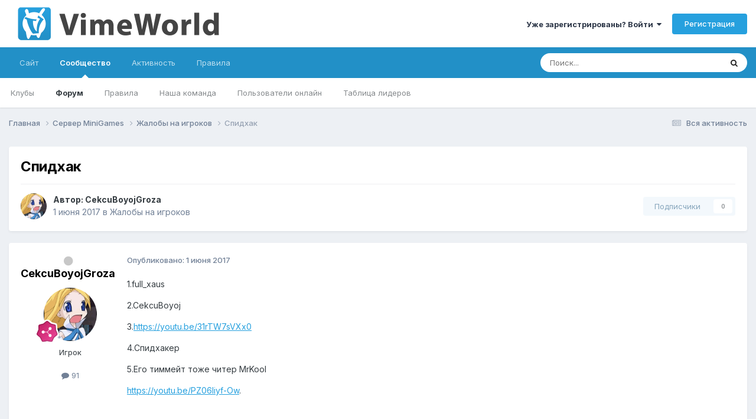

--- FILE ---
content_type: text/html;charset=UTF-8
request_url: https://forum.vimeworld.com/topic/125421-%D1%81%D0%BF%D0%B8%D0%B4%D1%85%D0%B0%D0%BA/
body_size: 14185
content:
<!DOCTYPE html><html lang="ru-RU" dir="ltr"><head>
		<meta charset="utf-8"/>
        
		<title>Спидхак - Жалобы на игроков - VimeWorld - Форум</title>
		
			<!-- Google tag (gtag.js) -->
<script async="" src="https://www.googletagmanager.com/gtag/js?id=G-BD7LRX2NR1"></script>
<script>
  window.dataLayer = window.dataLayer || [];
  function gtag(){dataLayer.push(arguments);}
  gtag('js', new Date());

  gtag('config', 'G-BD7LRX2NR1');
</script>
		
		
		
		

	<meta name="viewport" content="width=device-width, initial-scale=1"/>


	
	


	<meta name="twitter:card" content="summary"/>




	
		
			
				<meta property="og:title" content="Спидхак"/>
			
		
	

	
		
			
				<meta property="og:type" content="website"/>
			
		
	

	
		
			
				<meta property="og:url" content="https://forum.vimeworld.com/topic/125421-%D1%81%D0%BF%D0%B8%D0%B4%D1%85%D0%B0%D0%BA/"/>
			
		
	

	
		
			
				<meta name="description" content="1.full_xaus2.CekcuBoyoj3.https://youtu.be/31rTW7sVXx04.Спидхакер5.Его тиммейт тоже читер MrKoolhttps://youtu.be/PZ06liyf-Ow."/>
			
		
	

	
		
			
				<meta property="og:description" content="1.full_xaus2.CekcuBoyoj3.https://youtu.be/31rTW7sVXx04.Спидхакер5.Его тиммейт тоже читер MrKoolhttps://youtu.be/PZ06liyf-Ow."/>
			
		
	

	
		
			
				<meta property="og:updated_time" content="2017-06-01T21:30:05Z"/>
			
		
	

	
		
			
				<meta property="og:site_name" content="VimeWorld - Форум"/>
			
		
	

	
		
			
				<meta property="og:locale" content="ru_RU"/>
			
		
	


	
		<link rel="canonical" href="https://forum.vimeworld.com/topic/125421-%D1%81%D0%BF%D0%B8%D0%B4%D1%85%D0%B0%D0%BA/"/>
	





<link rel="manifest" href="https://forum.vimeworld.com/manifest.webmanifest/"/>
<meta name="msapplication-config" content="https://forum.vimeworld.com/browserconfig.xml/"/>
<meta name="msapplication-starturl" content="/"/>
<meta name="application-name" content="VimeWorld - Форум"/>
<meta name="apple-mobile-web-app-title" content="VimeWorld - Форум"/>

	<meta name="theme-color" content="#ffffff"/>






	

	
		
			<link rel="icon" sizes="36x36" href="https://forum.vimeworld.com/uploads/monthly_2021_03/android-chrome-36x36.png?v=1710692296"/>
		
	

	
		
			<link rel="icon" sizes="48x48" href="https://forum.vimeworld.com/uploads/monthly_2021_03/android-chrome-48x48.png?v=1710692296"/>
		
	

	
		
			<link rel="icon" sizes="72x72" href="https://forum.vimeworld.com/uploads/monthly_2021_03/android-chrome-72x72.png?v=1710692296"/>
		
	

	
		
			<link rel="icon" sizes="96x96" href="https://forum.vimeworld.com/uploads/monthly_2021_03/android-chrome-96x96.png?v=1710692296"/>
		
	

	
		
			<link rel="icon" sizes="144x144" href="https://forum.vimeworld.com/uploads/monthly_2021_03/android-chrome-144x144.png?v=1710692296"/>
		
	

	
		
			<link rel="icon" sizes="192x192" href="https://forum.vimeworld.com/uploads/monthly_2021_03/android-chrome-192x192.png?v=1710692296"/>
		
	

	
		
			<link rel="icon" sizes="256x256" href="https://forum.vimeworld.com/uploads/monthly_2021_03/android-chrome-256x256.png?v=1710692296"/>
		
	

	
		
			<link rel="icon" sizes="384x384" href="https://forum.vimeworld.com/uploads/monthly_2021_03/android-chrome-384x384.png?v=1710692296"/>
		
	

	
		
			<link rel="icon" sizes="512x512" href="https://forum.vimeworld.com/uploads/monthly_2021_03/android-chrome-512x512.png?v=1710692296"/>
		
	

	
		
			<meta name="msapplication-square70x70logo" content="https://forum.vimeworld.com/uploads/monthly_2021_03/msapplication-square70x70logo.png?v=1710692296"/>
		
	

	
		
			<meta name="msapplication-TileImage" content="https://forum.vimeworld.com/uploads/monthly_2021_03/msapplication-TileImage.png?v=1710692296"/>
		
	

	
		
			<meta name="msapplication-square150x150logo" content="https://forum.vimeworld.com/uploads/monthly_2021_03/msapplication-square150x150logo.png?v=1710692296"/>
		
	

	
		
			<meta name="msapplication-wide310x150logo" content="https://forum.vimeworld.com/uploads/monthly_2021_03/msapplication-wide310x150logo.png?v=1710692296"/>
		
	

	
		
			<meta name="msapplication-square310x310logo" content="https://forum.vimeworld.com/uploads/monthly_2021_03/msapplication-square310x310logo.png?v=1710692296"/>
		
	

	
		
			
				<link rel="apple-touch-icon" href="https://forum.vimeworld.com/uploads/monthly_2021_03/apple-touch-icon-57x57.png?v=1710692296"/>
			
		
	

	
		
			
				<link rel="apple-touch-icon" sizes="60x60" href="https://forum.vimeworld.com/uploads/monthly_2021_03/apple-touch-icon-60x60.png?v=1710692296"/>
			
		
	

	
		
			
				<link rel="apple-touch-icon" sizes="72x72" href="https://forum.vimeworld.com/uploads/monthly_2021_03/apple-touch-icon-72x72.png?v=1710692296"/>
			
		
	

	
		
			
				<link rel="apple-touch-icon" sizes="76x76" href="https://forum.vimeworld.com/uploads/monthly_2021_03/apple-touch-icon-76x76.png?v=1710692296"/>
			
		
	

	
		
			
				<link rel="apple-touch-icon" sizes="114x114" href="https://forum.vimeworld.com/uploads/monthly_2021_03/apple-touch-icon-114x114.png?v=1710692296"/>
			
		
	

	
		
			
				<link rel="apple-touch-icon" sizes="120x120" href="https://forum.vimeworld.com/uploads/monthly_2021_03/apple-touch-icon-120x120.png?v=1710692296"/>
			
		
	

	
		
			
				<link rel="apple-touch-icon" sizes="144x144" href="https://forum.vimeworld.com/uploads/monthly_2021_03/apple-touch-icon-144x144.png?v=1710692296"/>
			
		
	

	
		
			
				<link rel="apple-touch-icon" sizes="152x152" href="https://forum.vimeworld.com/uploads/monthly_2021_03/apple-touch-icon-152x152.png?v=1710692296"/>
			
		
	

	
		
			
				<link rel="apple-touch-icon" sizes="180x180" href="https://forum.vimeworld.com/uploads/monthly_2021_03/apple-touch-icon-180x180.png?v=1710692296"/>
			
		
	





<link rel="preload" href="//forum.vimeworld.com/applications/core/interface/font/fontawesome-webfont.woff2?v=4.7.0" as="font" crossorigin="anonymous"/>
		


	<link rel="preconnect" href="https://fonts.googleapis.com"/>
	<link rel="preconnect" href="https://fonts.gstatic.com" crossorigin=""/>
	
		<link href="https://fonts.googleapis.com/css2?family=Inter:wght@300;400;500;600;700&amp;display=swap" rel="stylesheet"/>
	



	<link rel="stylesheet" href="https://forum.vimeworld.com/uploads/css_built_2/341e4a57816af3ba440d891ca87450ff_framework.css?v=57fe406b9e1760165131" media="all"/>

	<link rel="stylesheet" href="https://forum.vimeworld.com/uploads/css_built_2/05e81b71abe4f22d6eb8d1a929494829_responsive.css?v=57fe406b9e1760165131" media="all"/>

	<link rel="stylesheet" href="https://forum.vimeworld.com/uploads/css_built_2/20446cf2d164adcc029377cb04d43d17_flags.css?v=57fe406b9e1760165131" media="all"/>

	<link rel="stylesheet" href="https://forum.vimeworld.com/uploads/css_built_2/90eb5adf50a8c640f633d47fd7eb1778_core.css?v=57fe406b9e1760165131" media="all"/>

	<link rel="stylesheet" href="https://forum.vimeworld.com/uploads/css_built_2/5a0da001ccc2200dc5625c3f3934497d_core_responsive.css?v=57fe406b9e1760165131" media="all"/>

	<link rel="stylesheet" href="https://forum.vimeworld.com/uploads/css_built_2/62e269ced0fdab7e30e026f1d30ae516_forums.css?v=57fe406b9e1760165131" media="all"/>

	<link rel="stylesheet" href="https://forum.vimeworld.com/uploads/css_built_2/76e62c573090645fb99a15a363d8620e_forums_responsive.css?v=57fe406b9e1760165131" media="all"/>

	<link rel="stylesheet" href="https://forum.vimeworld.com/uploads/css_built_2/ebdea0c6a7dab6d37900b9190d3ac77b_topics.css?v=57fe406b9e1760165131" media="all"/>





<link rel="stylesheet" href="https://forum.vimeworld.com/uploads/css_built_2/258adbb6e4f3e83cd3b355f84e3fa002_custom.css?v=57fe406b9e1760165131" media="all"/>




		

	
	<script type="text/javascript">
		var ipsDebug = false;		
	
		var CKEDITOR_BASEPATH = '//forum.vimeworld.com/applications/core/interface/ckeditor/ckeditor/';
	
		var ipsSettings = {
			
			
			cookie_path: "/",
			
			cookie_prefix: "ips4_",
			
			
			cookie_ssl: true,
			
            essential_cookies: ["oauth_authorize","member_id","login_key","clearAutosave","lastSearch","device_key","IPSSessionFront","loggedIn","noCache","hasJS","cookie_consent","cookie_consent_optional","language","forumpass_*"],
			upload_imgURL: "",
			message_imgURL: "",
			notification_imgURL: "",
			baseURL: "//forum.vimeworld.com/",
			jsURL: "//forum.vimeworld.com/applications/core/interface/js/js.php",
			csrfKey: "88d319e7fb9dbedb84a6b4822cf89538",
			antiCache: "57fe406b9e1760165131",
			jsAntiCache: "57fe406b9e1752876940",
			disableNotificationSounds: true,
			useCompiledFiles: true,
			links_external: true,
			memberID: 0,
			lazyLoadEnabled: true,
			blankImg: "//forum.vimeworld.com/applications/core/interface/js/spacer.png",
			googleAnalyticsEnabled: true,
			matomoEnabled: false,
			viewProfiles: true,
			mapProvider: 'none',
			mapApiKey: '',
			pushPublicKey: "BNBj1fowCIm_Q6-qFGjDYJDEWoZqa7pn27hvyRjx8iEzaAR06oKTnm252uatLpmjPjoHZpF4_36lBEEXLaHh51M",
			relativeDates: true
		};
		
		
		
		
			ipsSettings['maxImageDimensions'] = {
				width: 1920,
				height: 1080
			};
		
		
	</script>





<script type="text/javascript" src="https://forum.vimeworld.com/uploads/javascript_global/root_library.js?v=57fe406b9e1752876940" data-ips=""></script>


<script type="text/javascript" src="https://forum.vimeworld.com/uploads/javascript_global/root_js_lang_3.js?v=57fe406b9e1752876940" data-ips=""></script>


<script type="text/javascript" src="https://forum.vimeworld.com/uploads/javascript_global/root_framework.js?v=57fe406b9e1752876940" data-ips=""></script>


<script type="text/javascript" src="https://forum.vimeworld.com/uploads/javascript_core/global_global_core.js?v=57fe406b9e1752876940" data-ips=""></script>


<script type="text/javascript" src="https://forum.vimeworld.com/uploads/javascript_global/root_front.js?v=57fe406b9e1752876940" data-ips=""></script>


<script type="text/javascript" src="https://forum.vimeworld.com/uploads/javascript_core/front_front_core.js?v=57fe406b9e1752876940" data-ips=""></script>


<script type="text/javascript" src="https://forum.vimeworld.com/uploads/javascript_forums/front_front_topic.js?v=57fe406b9e1752876940" data-ips=""></script>


<script type="text/javascript" src="https://forum.vimeworld.com/uploads/javascript_global/root_map.js?v=57fe406b9e1752876940" data-ips=""></script>



	<script type="text/javascript">
		
			ips.setSetting( 'date_format', jQuery.parseJSON('"dd.mm.yy"') );
		
			ips.setSetting( 'date_first_day', jQuery.parseJSON('0') );
		
			ips.setSetting( 'ipb_url_filter_option', jQuery.parseJSON('"none"') );
		
			ips.setSetting( 'url_filter_any_action', jQuery.parseJSON('"allow"') );
		
			ips.setSetting( 'bypass_profanity', jQuery.parseJSON('0') );
		
			ips.setSetting( 'emoji_style', jQuery.parseJSON('"twemoji"') );
		
			ips.setSetting( 'emoji_shortcodes', jQuery.parseJSON('true') );
		
			ips.setSetting( 'emoji_ascii', jQuery.parseJSON('false') );
		
			ips.setSetting( 'emoji_cache', jQuery.parseJSON('1680705032') );
		
			ips.setSetting( 'image_jpg_quality', jQuery.parseJSON('90') );
		
			ips.setSetting( 'cloud2', jQuery.parseJSON('false') );
		
			ips.setSetting( 'isAnonymous', jQuery.parseJSON('false') );
		
		
        
    </script>



<script type="application/ld+json">
{
    "name": "\u0421\u043f\u0438\u0434\u0445\u0430\u043a",
    "headline": "\u0421\u043f\u0438\u0434\u0445\u0430\u043a",
    "text": "1.full_xaus 2.CekcuBoyoj 3.https://youtu.be/31rTW7sVXx0 4.\u0421\u043f\u0438\u0434\u0445\u0430\u043a\u0435\u0440 5.\u0415\u0433\u043e \u0442\u0438\u043c\u043c\u0435\u0439\u0442 \u0442\u043e\u0436\u0435 \u0447\u0438\u0442\u0435\u0440 MrKool https://youtu.be/PZ06liyf-Ow. \u00a0 ",
    "dateCreated": "2017-06-01T13:42:10+0000",
    "datePublished": "2017-06-01T13:42:10+0000",
    "dateModified": "2017-06-01T21:30:05+0000",
    "image": "https://forum.vimeworld.com/uploads/profile/photo-64248.gif",
    "author": {
        "@type": "Person",
        "name": "CekcuBoyojGroza",
        "image": "https://forum.vimeworld.com/uploads/profile/photo-64248.gif",
        "url": "https://forum.vimeworld.com/profile/64248-cekcuboyojgroza/"
    },
    "interactionStatistic": [
        {
            "@type": "InteractionCounter",
            "interactionType": "http://schema.org/ViewAction",
            "userInteractionCount": 157
        },
        {
            "@type": "InteractionCounter",
            "interactionType": "http://schema.org/CommentAction",
            "userInteractionCount": 1
        },
        {
            "@type": "InteractionCounter",
            "interactionType": "http://schema.org/FollowAction",
            "userInteractionCount": 0
        }
    ],
    "@context": "http://schema.org",
    "@type": "DiscussionForumPosting",
    "@id": "https://forum.vimeworld.com/topic/125421-%D1%81%D0%BF%D0%B8%D0%B4%D1%85%D0%B0%D0%BA/",
    "isPartOf": {
        "@id": "https://forum.vimeworld.com/#website"
    },
    "publisher": {
        "@id": "https://forum.vimeworld.com/#organization",
        "member": {
            "@type": "Person",
            "name": "CekcuBoyojGroza",
            "image": "https://forum.vimeworld.com/uploads/profile/photo-64248.gif",
            "url": "https://forum.vimeworld.com/profile/64248-cekcuboyojgroza/"
        }
    },
    "url": "https://forum.vimeworld.com/topic/125421-%D1%81%D0%BF%D0%B8%D0%B4%D1%85%D0%B0%D0%BA/",
    "discussionUrl": "https://forum.vimeworld.com/topic/125421-%D1%81%D0%BF%D0%B8%D0%B4%D1%85%D0%B0%D0%BA/",
    "mainEntityOfPage": {
        "@type": "WebPage",
        "@id": "https://forum.vimeworld.com/topic/125421-%D1%81%D0%BF%D0%B8%D0%B4%D1%85%D0%B0%D0%BA/"
    },
    "pageStart": 1,
    "pageEnd": 1,
    "comment": [
        {
            "@type": "Comment",
            "@id": "https://forum.vimeworld.com/topic/125421-%D1%81%D0%BF%D0%B8%D0%B4%D1%85%D0%B0%D0%BA/#comment-1002637",
            "url": "https://forum.vimeworld.com/topic/125421-%D1%81%D0%BF%D0%B8%D0%B4%D1%85%D0%B0%D0%BA/#comment-1002637",
            "author": {
                "@type": "Person",
                "name": "l_Mif_l",
                "image": "https://forum.vimeworld.com/applications/core/interface/email/default_photo.png",
                "url": "https://forum.vimeworld.com/profile/37135-l_mif_l/"
            },
            "dateCreated": "2017-06-01T21:30:05+0000",
            "text": "[ok=\u041c\u0435\u0440\u044b \u043f\u0440\u0438\u043d\u044f\u0442\u044b. ][/ok] ",
            "upvoteCount": 0
        }
    ]
}	
</script>

<script type="application/ld+json">
{
    "@context": "http://www.schema.org",
    "publisher": "https://forum.vimeworld.com/#organization",
    "@type": "WebSite",
    "@id": "https://forum.vimeworld.com/#website",
    "mainEntityOfPage": "https://forum.vimeworld.com/",
    "name": "VimeWorld - \u0424\u043e\u0440\u0443\u043c",
    "url": "https://forum.vimeworld.com/",
    "potentialAction": {
        "type": "SearchAction",
        "query-input": "required name=query",
        "target": "https://forum.vimeworld.com/search/?q={query}"
    },
    "inLanguage": [
        {
            "@type": "Language",
            "name": "English (USA)",
            "alternateName": "en-US"
        },
        {
            "@type": "Language",
            "name": "\u0420\u0443\u0441\u0441\u043a\u0438\u0439 (RU)",
            "alternateName": "ru-RU"
        }
    ]
}	
</script>

<script type="application/ld+json">
{
    "@context": "http://www.schema.org",
    "@type": "Organization",
    "@id": "https://vimeworld.com#organization",
    "mainEntityOfPage": "https://vimeworld.com",
    "name": "VimeWorld",
    "url": "https://vimeworld.com",
    "logo": {
        "@type": "ImageObject",
        "@id": "https://forum.vimeworld.com/#logo",
        "url": "https://forum.vimeworld.com/uploads/monthly_2021_03/forum-logo.png.2f45b2c5c2df8697a3e214772e3f959d.png"
    },
    "sameAs": [
        "https://vk.com/vimeworld",
        "https://www.youtube.com/channel/UCnawryorwsgNfinmy2T8O2Q",
        "https://github.com/VimeWorld"
    ]
}	
</script>

<script type="application/ld+json">
{
    "@context": "http://schema.org",
    "@type": "BreadcrumbList",
    "itemListElement": [
        {
            "@type": "ListItem",
            "position": 1,
            "item": {
                "name": "Сервер MiniGames",
                "@id": "https://forum.vimeworld.com/forum/39-%D1%81%D0%B5%D1%80%D0%B2%D0%B5%D1%80-minigames/"
            }
        },
        {
            "@type": "ListItem",
            "position": 2,
            "item": {
                "name": "Жалобы на игроков",
                "@id": "https://forum.vimeworld.com/forum/41-%D0%B6%D0%B0%D0%BB%D0%BE%D0%B1%D1%8B-%D0%BD%D0%B0-%D0%B8%D0%B3%D1%80%D0%BE%D0%BA%D0%BE%D0%B2/"
            }
        },
        {
            "@type": "ListItem",
            "position": 3,
            "item": {
                "name": "\u0421\u043f\u0438\u0434\u0445\u0430\u043a"
            }
        }
    ]
}	
</script>

<script type="application/ld+json">
{
    "@context": "http://schema.org",
    "@type": "ContactPage",
    "url": "https://forum.vimeworld.com/contact/"
}	
</script>



<script type="text/javascript">
    (() => {
        let gqlKeys = [];
        for (let [k, v] of Object.entries(gqlKeys)) {
            ips.setGraphQlData(k, v);
        }
    })();
</script>
		

	
	<link rel="shortcut icon" href="https://forum.vimeworld.com/uploads/monthly_2021_03/favicon.png" type="image/png"/>

	</head>
	<body class="ipsApp ipsApp_front ipsJS_none ipsClearfix" data-controller="core.front.core.app" data-message="" data-pageapp="forums" data-pagelocation="front" data-pagemodule="forums" data-pagecontroller="topic" data-pageid="125421">
		
        

        

		<a href="#ipsLayout_mainArea" class="ipsHide" title="Перейти к основной публикации" accesskey="m">Перейти к публикации</a>
		





		<div id="ipsLayout_header" class="ipsClearfix">
			<header>
				<div class="ipsLayout_container">
					


<a href="https://forum.vimeworld.com/" id="elLogo" accesskey="1"><img src="https://forum.vimeworld.com/uploads/monthly_2021_03/forum-logo.png.2f45b2c5c2df8697a3e214772e3f959d.png" alt="VimeWorld - Форум"/></a>

					
						

	<ul id="elUserNav" class="ipsList_inline cSignedOut ipsResponsive_showDesktop">
		
        
		
        
        
            
            <li id="elSignInLink">
                <a href="https://forum.vimeworld.com/login/" data-ipsmenu-closeonclick="false" data-ipsmenu="" id="elUserSignIn">
                    Уже зарегистрированы? Войти  <i class="fa fa-caret-down"></i>
                </a>
                
<div id="elUserSignIn_menu" class="ipsMenu ipsMenu_auto ipsHide">
	<form accept-charset="utf-8" method="post" action="https://forum.vimeworld.com/login/">
		<input type="hidden" name="csrfKey" value="88d319e7fb9dbedb84a6b4822cf89538"/>
		<input type="hidden" name="ref" value="aHR0cHM6Ly9mb3J1bS52aW1ld29ybGQuY29tL3RvcGljLzEyNTQyMS0lRDElODElRDAlQkYlRDAlQjglRDAlQjQlRDElODUlRDAlQjAlRDAlQkEv"/>
		<div data-role="loginForm">
			
			
			
				
<div class="ipsPad ipsForm ipsForm_vertical">
	<h4 class="ipsType_sectionHead">Войти</h4>
	<br/><br/>
	<ul class="ipsList_reset">
		<li class="ipsFieldRow ipsFieldRow_noLabel ipsFieldRow_fullWidth">
			
			
				<input type="text" placeholder="Имя пользователя или email-адрес" name="auth" autocomplete="email"/>
			
		</li>
		<li class="ipsFieldRow ipsFieldRow_noLabel ipsFieldRow_fullWidth">
			<input type="password" placeholder="Пароль" name="password" autocomplete="current-password"/>
		</li>
		<li class="ipsFieldRow ipsFieldRow_checkbox ipsClearfix">
			<span class="ipsCustomInput">
				<input type="checkbox" name="remember_me" id="remember_me_checkbox" value="1" checked="" aria-checked="true"/>
				<span></span>
			</span>
			<div class="ipsFieldRow_content">
				<label class="ipsFieldRow_label" for="remember_me_checkbox">Запомнить меня</label>
				<span class="ipsFieldRow_desc">Не рекомендуется на общедоступных компьютерах</span>
			</div>
		</li>
		<li class="ipsFieldRow ipsFieldRow_fullWidth">
			<button type="submit" name="_processLogin" value="usernamepassword" class="ipsButton ipsButton_primary ipsButton_small" id="elSignIn_submit">Войти</button>
			
				<p class="ipsType_right ipsType_small">
					
						<a href="https://forum.vimeworld.com/lostpassword/" data-ipsdialog="" data-ipsdialog-title="Забыли пароль?">
					
					Забыли пароль?</a>
				</p>
			
		</li>
	</ul>
</div>
			
		</div>
	</form>
</div>
            </li>
            
        
		
			<li>
				
					<a href="https://forum.vimeworld.com/register/" data-ipsdialog="" data-ipsdialog-size="narrow" data-ipsdialog-title="Регистрация" id="elRegisterButton" class="ipsButton ipsButton_normal ipsButton_primary">Регистрация</a>
				
			</li>
		
	</ul>

						
<ul class="ipsMobileHamburger ipsList_reset ipsResponsive_hideDesktop">
	<li data-ipsdrawer="" data-ipsdrawer-drawerelem="#elMobileDrawer">
		<a href="#">
			
			
				
			
			
			
			<i class="fa fa-navicon"></i>
		</a>
	</li>
</ul>
					
				</div>
			</header>
			

	<nav data-controller="core.front.core.navBar" class=" ipsResponsive_showDesktop">
		<div class="ipsNavBar_primary ipsLayout_container ">
			<ul data-role="primaryNavBar" class="ipsClearfix">
				


	
		
		
		<li id="elNavSecondary_16" data-role="navBarItem" data-navapp="core" data-navext="CustomItem">
			
			
				<a href="https://vimeworld.com" data-navitem-id="16">
					Сайт<span class="ipsNavBar_active__identifier"></span>
				</a>
			
			
		</li>
	
	

	
		
		
			
		
		<li class="ipsNavBar_active" data-active="" id="elNavSecondary_1" data-role="navBarItem" data-navapp="core" data-navext="CustomItem">
			
			
				<a href="https://forum.vimeworld.com" data-navitem-id="1" data-navdefault="">
					Сообщество<span class="ipsNavBar_active__identifier"></span>
				</a>
			
			
				<ul class="ipsNavBar_secondary " data-role="secondaryNavBar">
					


	
		
		
		<li id="elNavSecondary_3" data-role="navBarItem" data-navapp="core" data-navext="Clubs">
			
			
				<a href="https://forum.vimeworld.com/clubs/" data-navitem-id="3">
					Клубы<span class="ipsNavBar_active__identifier"></span>
				</a>
			
			
		</li>
	
	

	
		
		
			
		
		<li class="ipsNavBar_active" data-active="" id="elNavSecondary_10" data-role="navBarItem" data-navapp="forums" data-navext="Forums">
			
			
				<a href="https://forum.vimeworld.com" data-navitem-id="10" data-navdefault="">
					Форум<span class="ipsNavBar_active__identifier"></span>
				</a>
			
			
		</li>
	
	

	
		
		
		<li id="elNavSecondary_11" data-role="navBarItem" data-navapp="core" data-navext="Guidelines">
			
			
				<a href="https://vime.one/rules" data-navitem-id="11">
					Правила<span class="ipsNavBar_active__identifier"></span>
				</a>
			
			
		</li>
	
	

	
		
		
		<li id="elNavSecondary_12" data-role="navBarItem" data-navapp="core" data-navext="StaffDirectory">
			
			
				<a href="https://forum.vimeworld.com/staff/" data-navitem-id="12">
					Наша команда<span class="ipsNavBar_active__identifier"></span>
				</a>
			
			
		</li>
	
	

	
		
		
		<li id="elNavSecondary_13" data-role="navBarItem" data-navapp="core" data-navext="OnlineUsers">
			
			
				<a href="https://forum.vimeworld.com/online/" data-navitem-id="13">
					Пользователи онлайн<span class="ipsNavBar_active__identifier"></span>
				</a>
			
			
		</li>
	
	

	
		
		
		<li id="elNavSecondary_14" data-role="navBarItem" data-navapp="core" data-navext="Leaderboard">
			
			
				<a href="https://forum.vimeworld.com/leaderboard/" data-navitem-id="14">
					Таблица лидеров<span class="ipsNavBar_active__identifier"></span>
				</a>
			
			
		</li>
	
	

					<li class="ipsHide" id="elNavigationMore_1" data-role="navMore">
						<a href="#" data-ipsmenu="" data-ipsmenu-appendto="#elNavigationMore_1" id="elNavigationMore_1_dropdown">Больше <i class="fa fa-caret-down"></i></a>
						<ul class="ipsHide ipsMenu ipsMenu_auto" id="elNavigationMore_1_dropdown_menu" data-role="moreDropdown"></ul>
					</li>
				</ul>
			
		</li>
	
	

	
		
		
		<li id="elNavSecondary_2" data-role="navBarItem" data-navapp="core" data-navext="CustomItem">
			
			
				<a href="https://forum.vimeworld.com/discover/" data-navitem-id="2">
					Активность<span class="ipsNavBar_active__identifier"></span>
				</a>
			
			
				<ul class="ipsNavBar_secondary ipsHide" data-role="secondaryNavBar">
					


	
		
		
		<li id="elNavSecondary_4" data-role="navBarItem" data-navapp="core" data-navext="AllActivity">
			
			
				<a href="https://forum.vimeworld.com/discover/" data-navitem-id="4">
					Вся активность<span class="ipsNavBar_active__identifier"></span>
				</a>
			
			
		</li>
	
	

	
	

	
	

	
	

	
		
		
		<li id="elNavSecondary_8" data-role="navBarItem" data-navapp="core" data-navext="Search">
			
			
				<a href="https://forum.vimeworld.com/search/" data-navitem-id="8">
					Поиск<span class="ipsNavBar_active__identifier"></span>
				</a>
			
			
		</li>
	
	

	
	

					<li class="ipsHide" id="elNavigationMore_2" data-role="navMore">
						<a href="#" data-ipsmenu="" data-ipsmenu-appendto="#elNavigationMore_2" id="elNavigationMore_2_dropdown">Больше <i class="fa fa-caret-down"></i></a>
						<ul class="ipsHide ipsMenu ipsMenu_auto" id="elNavigationMore_2_dropdown_menu" data-role="moreDropdown"></ul>
					</li>
				</ul>
			
		</li>
	
	

	
		
		
		<li id="elNavSecondary_17" data-role="navBarItem" data-navapp="core" data-navext="CustomItem">
			
			
				<a href="https://vime.one/rules" data-navitem-id="17">
					Правила<span class="ipsNavBar_active__identifier"></span>
				</a>
			
			
		</li>
	
	

				<li class="ipsHide" id="elNavigationMore" data-role="navMore">
					<a href="#" data-ipsmenu="" data-ipsmenu-appendto="#elNavigationMore" id="elNavigationMore_dropdown">Больше</a>
					<ul class="ipsNavBar_secondary ipsHide" data-role="secondaryNavBar">
						<li class="ipsHide" id="elNavigationMore_more" data-role="navMore">
							<a href="#" data-ipsmenu="" data-ipsmenu-appendto="#elNavigationMore_more" id="elNavigationMore_more_dropdown">Больше <i class="fa fa-caret-down"></i></a>
							<ul class="ipsHide ipsMenu ipsMenu_auto" id="elNavigationMore_more_dropdown_menu" data-role="moreDropdown"></ul>
						</li>
					</ul>
				</li>
			</ul>
			

	<div id="elSearchWrapper">
		<div id="elSearch" data-controller="core.front.core.quickSearch">
			<form accept-charset="utf-8" action="//forum.vimeworld.com/search/?do=quicksearch" method="post">
                <input type="search" id="elSearchField" placeholder="Поиск..." name="q" autocomplete="off" aria-label="Поиск"/>
                <details class="cSearchFilter">
                    <summary class="cSearchFilter__text"></summary>
                    <ul class="cSearchFilter__menu">
                        
                        <li><label><input type="radio" name="type" value="all"/><span class="cSearchFilter__menuText">Везде</span></label></li>
                        
                            
                                <li><label><input type="radio" name="type" value="contextual_{&#34;type&#34;:&#34;forums_topic&#34;,&#34;nodes&#34;:41}" checked=""/><span class="cSearchFilter__menuText">В этом разделе</span></label></li>
                            
                                <li><label><input type="radio" name="type" value="contextual_{&#34;type&#34;:&#34;forums_topic&#34;,&#34;item&#34;:125421}" checked=""/><span class="cSearchFilter__menuText">В этой теме</span></label></li>
                            
                        
                        
                            <li><label><input type="radio" name="type" value="core_statuses_status"/><span class="cSearchFilter__menuText">Статусы</span></label></li>
                        
                            <li><label><input type="radio" name="type" value="forums_topic"/><span class="cSearchFilter__menuText">Темы</span></label></li>
                        
                            <li><label><input type="radio" name="type" value="core_members"/><span class="cSearchFilter__menuText">Пользователи</span></label></li>
                        
                    </ul>
                </details>
				<button class="cSearchSubmit" type="submit" aria-label="Поиск"><i class="fa fa-search"></i></button>
			</form>
		</div>
	</div>

		</div>
	</nav>

			
<ul id="elMobileNav" class="ipsResponsive_hideDesktop" data-controller="core.front.core.mobileNav">
	
		
			
			
				
				
			
				
					<li id="elMobileBreadcrumb">
						<a href="https://forum.vimeworld.com/forum/41-%D0%B6%D0%B0%D0%BB%D0%BE%D0%B1%D1%8B-%D0%BD%D0%B0-%D0%B8%D0%B3%D1%80%D0%BE%D0%BA%D0%BE%D0%B2/">
							<span>Жалобы на игроков</span>
						</a>
					</li>
				
				
			
				
				
			
		
	
	
	
	<li>
		<a data-action="defaultStream" href="https://forum.vimeworld.com/discover/"><i class="fa fa-newspaper-o" aria-hidden="true"></i></a>
	</li>

	

	
		<li class="ipsJS_show">
			<a href="https://forum.vimeworld.com/search/"><i class="fa fa-search"></i></a>
		</li>
	
</ul>
		</div>
		<main id="ipsLayout_body" class="ipsLayout_container">
			<div id="ipsLayout_contentArea">
				<div id="ipsLayout_contentWrapper">
					
<nav class="ipsBreadcrumb ipsBreadcrumb_top ipsFaded_withHover">
	

	<ul class="ipsList_inline ipsPos_right">
		
		<li>
			<a data-action="defaultStream" class="ipsType_light " href="https://forum.vimeworld.com/discover/"><i class="fa fa-newspaper-o" aria-hidden="true"></i> <span>Вся активность</span></a>
		</li>
		
	</ul>

	<ul data-role="breadcrumbList">
		<li>
			<a title="Главная" href="https://forum.vimeworld.com/">
				<span>Главная <i class="fa fa-angle-right"></i></span>
			</a>
		</li>
		
		
			<li>
				
					<a href="https://forum.vimeworld.com/forum/39-%D1%81%D0%B5%D1%80%D0%B2%D0%B5%D1%80-minigames/">
						<span>Сервер MiniGames <i class="fa fa-angle-right" aria-hidden="true"></i></span>
					</a>
				
			</li>
		
			<li>
				
					<a href="https://forum.vimeworld.com/forum/41-%D0%B6%D0%B0%D0%BB%D0%BE%D0%B1%D1%8B-%D0%BD%D0%B0-%D0%B8%D0%B3%D1%80%D0%BE%D0%BA%D0%BE%D0%B2/">
						<span>Жалобы на игроков <i class="fa fa-angle-right" aria-hidden="true"></i></span>
					</a>
				
			</li>
		
			<li>
				
					Спидхак
				
			</li>
		
	</ul>
</nav>
					
					<div id="ipsLayout_mainArea">
						
						
						
						

	




						



<div class="ipsPageHeader ipsResponsive_pull ipsBox ipsPadding sm:ipsPadding:half ipsMargin_bottom">
		
	
	<div class="ipsFlex ipsFlex-ai:center ipsFlex-fw:wrap ipsGap:4">
		<div class="ipsFlex-flex:11">
			<h1 class="ipsType_pageTitle ipsContained_container">
				

				
				
					<span class="ipsType_break ipsContained">
						<span>Спидхак</span>
					</span>
				
			</h1>
			
			
		</div>
		
	</div>
	<hr class="ipsHr"/>
	<div class="ipsPageHeader__meta ipsFlex ipsFlex-jc:between ipsFlex-ai:center ipsFlex-fw:wrap ipsGap:3">
		<div class="ipsFlex-flex:11">
			<div class="ipsPhotoPanel ipsPhotoPanel_mini ipsPhotoPanel_notPhone ipsClearfix">
				


	<a href="https://forum.vimeworld.com/profile/64248-cekcuboyojgroza/" rel="nofollow" data-ipshover="" data-ipshover-width="370" data-ipshover-target="https://forum.vimeworld.com/profile/64248-cekcuboyojgroza/?do=hovercard" class="ipsUserPhoto ipsUserPhoto_mini" title="Перейти в профиль CekcuBoyojGroza">
		<img src="https://forum.vimeworld.com/uploads/profile/photo-64248.gif" alt="CekcuBoyojGroza" loading="lazy"/>
	</a>

				<div>
					<p class="ipsType_reset ipsType_blendLinks">
						<span class="ipsType_normal">
						
							<strong>Автор: 


<a href="https://forum.vimeworld.com/profile/64248-cekcuboyojgroza/" rel="nofollow" data-ipshover="" data-ipshover-width="370" data-ipshover-target="https://forum.vimeworld.com/profile/64248-cekcuboyojgroza/?do=hovercard&amp;referrer=https%253A%252F%252Fforum.vimeworld.com%252Ftopic%252F125421-%2525D1%252581%2525D0%2525BF%2525D0%2525B8%2525D0%2525B4%2525D1%252585%2525D0%2525B0%2525D0%2525BA%252F" title="Перейти в профиль CekcuBoyojGroza" class="ipsType_break">CekcuBoyojGroza</a></strong><br/>
							<span class="ipsType_light"><time datetime="2017-06-01T13:42:10Z" title="01.06.2017 13:42" data-short="8 г">1 июня 2017</time> в <a href="https://forum.vimeworld.com/forum/41-%D0%B6%D0%B0%D0%BB%D0%BE%D0%B1%D1%8B-%D0%BD%D0%B0-%D0%B8%D0%B3%D1%80%D0%BE%D0%BA%D0%BE%D0%B2/">Жалобы на игроков</a></span>
						
						</span>
					</p>
				</div>
			</div>
		</div>
		
			<div class="ipsFlex-flex:01 ipsResponsive_hidePhone">
				<div class="ipsShareLinks">
					
						


					
					
                    

					



					

<div data-followapp="forums" data-followarea="topic" data-followid="125421" data-controller="core.front.core.followButton">
	

	<a href="https://forum.vimeworld.com/login/" rel="nofollow" class="ipsFollow ipsPos_middle ipsButton ipsButton_light ipsButton_verySmall ipsButton_disabled" data-role="followButton" data-ipstooltip="" title="Войдите, чтобы подписаться">
		<span>Подписчики</span>
		<span class="ipsCommentCount">0</span>
	</a>

</div>
				</div>
			</div>
					
	</div>
	
	
</div>








<div class="ipsClearfix">
	<ul class="ipsToolList ipsToolList_horizontal ipsClearfix ipsSpacer_both ipsResponsive_hidePhone">
		
		
		
	</ul>
</div>

<div id="comments" data-controller="core.front.core.commentFeed,forums.front.topic.view, core.front.core.ignoredComments" data-autopoll="" data-baseurl="https://forum.vimeworld.com/topic/125421-%D1%81%D0%BF%D0%B8%D0%B4%D1%85%D0%B0%D0%BA/" data-lastpage="" data-feedid="topic-125421" class="cTopic ipsClear ipsSpacer_top">
	
			
	

	

<div data-controller="core.front.core.recommendedComments" data-url="https://forum.vimeworld.com/topic/125421-%D1%81%D0%BF%D0%B8%D0%B4%D1%85%D0%B0%D0%BA/?recommended=comments" class="ipsRecommendedComments ipsHide">
	<div data-role="recommendedComments">
		<h2 class="ipsType_sectionHead ipsType_large ipsType_bold ipsMargin_bottom">Рекомендованные сообщения</h2>
		
	</div>
</div>
	
	<div id="elPostFeed" data-role="commentFeed" data-controller="core.front.core.moderation">
		<form action="https://forum.vimeworld.com/topic/125421-%D1%81%D0%BF%D0%B8%D0%B4%D1%85%D0%B0%D0%BA/?csrfKey=88d319e7fb9dbedb84a6b4822cf89538&amp;do=multimodComment" method="post" data-ipspageaction="" data-role="moderationTools">
			
			
				

					

					
					



<a id="findComment-1002019"></a>
<a id="comment-1002019"></a>
<article id="elComment_1002019" class="cPost ipsBox ipsResponsive_pull  ipsComment  ipsComment_parent ipsClearfix ipsClear ipsColumns ipsColumns_noSpacing ipsColumns_collapsePhone    ">
	

	

	<div class="cAuthorPane_mobile ipsResponsive_showPhone">
		<div class="cAuthorPane_photo">
			<div class="cAuthorPane_photoWrap">
				


	<a href="https://forum.vimeworld.com/profile/64248-cekcuboyojgroza/" rel="nofollow" data-ipshover="" data-ipshover-width="370" data-ipshover-target="https://forum.vimeworld.com/profile/64248-cekcuboyojgroza/?do=hovercard" class="ipsUserPhoto ipsUserPhoto_large" title="Перейти в профиль CekcuBoyojGroza">
		<img src="https://forum.vimeworld.com/uploads/profile/photo-64248.gif" alt="CekcuBoyojGroza" loading="lazy"/>
	</a>

				
				
					<a href="https://forum.vimeworld.com/profile/64248-cekcuboyojgroza/badges/" rel="nofollow">
						
<img src="https://forum.vimeworld.com/uploads/monthly_2021_06/7_Collaborator.svg" loading="lazy" alt="Крутила" class="cAuthorPane_badge cAuthorPane_badge--rank ipsOutline ipsOutline:2px" data-ipstooltip="" title="Звание: Крутила (7/14)"/>
					</a>
				
			</div>
		</div>
		<div class="cAuthorPane_content">
			<h3 class="ipsType_sectionHead cAuthorPane_author ipsType_break ipsType_blendLinks ipsFlex ipsFlex-ai:center">
				


<a href="https://forum.vimeworld.com/profile/64248-cekcuboyojgroza/" rel="nofollow" data-ipshover="" data-ipshover-width="370" data-ipshover-target="https://forum.vimeworld.com/profile/64248-cekcuboyojgroza/?do=hovercard&amp;referrer=https%253A%252F%252Fforum.vimeworld.com%252Ftopic%252F125421-%2525D1%252581%2525D0%2525BF%2525D0%2525B8%2525D0%2525B4%2525D1%252585%2525D0%2525B0%2525D0%2525BA%252F" title="Перейти в профиль CekcuBoyojGroza" class="ipsType_break">CekcuBoyojGroza</a>
			</h3>
			<div class="ipsType_light ipsType_reset">
			    <a href="https://forum.vimeworld.com/topic/125421-%D1%81%D0%BF%D0%B8%D0%B4%D1%85%D0%B0%D0%BA/#findComment-1002019" rel="nofollow" class="ipsType_blendLinks">Опубликовано: <time datetime="2017-06-01T13:42:10Z" title="01.06.2017 13:42" data-short="8 г">1 июня 2017</time></a>
				
			</div>
		</div>
	</div>
	<aside class="ipsComment_author cAuthorPane ipsColumn ipsColumn_medium ipsResponsive_hidePhone">
		<h3 class="ipsType_sectionHead cAuthorPane_author ipsType_blendLinks ipsType_break">
	<i class="fa fa-circle ipsOnlineStatus_offline"></i>
<strong>


<a href="https://forum.vimeworld.com/profile/64248-cekcuboyojgroza/" rel="nofollow" data-ipshover="" data-ipshover-width="370" data-ipshover-target="https://forum.vimeworld.com/profile/64248-cekcuboyojgroza/?do=hovercard&amp;referrer=https%253A%252F%252Fforum.vimeworld.com%252Ftopic%252F125421-%2525D1%252581%2525D0%2525BF%2525D0%2525B8%2525D0%2525B4%2525D1%252585%2525D0%2525B0%2525D0%2525BA%252F" title="Перейти в профиль CekcuBoyojGroza" class="ipsType_break">CekcuBoyojGroza</a></strong>
			
		</h3>
		<ul class="cAuthorPane_info ipsList_reset">
			<li data-role="photo" class="cAuthorPane_photo">
				<div class="cAuthorPane_photoWrap">
					


	<a href="https://forum.vimeworld.com/profile/64248-cekcuboyojgroza/" rel="nofollow" data-ipshover="" data-ipshover-width="370" data-ipshover-target="https://forum.vimeworld.com/profile/64248-cekcuboyojgroza/?do=hovercard" class="ipsUserPhoto ipsUserPhoto_large" title="Перейти в профиль CekcuBoyojGroza">
		<img src="https://forum.vimeworld.com/uploads/profile/photo-64248.gif" alt="CekcuBoyojGroza" loading="lazy"/>
	</a>

					
					
						
<img src="https://forum.vimeworld.com/uploads/monthly_2021_06/7_Collaborator.svg" loading="lazy" alt="Крутила" class="cAuthorPane_badge cAuthorPane_badge--rank ipsOutline ipsOutline:2px" data-ipstooltip="" title="Звание: Крутила (7/14)"/>
					
				</div>
			</li>
			
				<li data-role="group">Игрок</li>
				
			
			
				<li data-role="stats" class="ipsMargin_top">
					<ul class="ipsList_reset ipsType_light ipsFlex ipsFlex-ai:center ipsFlex-jc:center ipsGap_row:2 cAuthorPane_stats">
						<li>
							
								<a href="https://forum.vimeworld.com/profile/64248-cekcuboyojgroza/content/" rel="nofollow" title="91 публикация" data-ipstooltip="" class="ipsType_blendLinks">
							
								<i class="fa fa-comment"></i> 91
							
								</a>
							
						</li>
						
					</ul>
				</li>
			
			
				

			
		</ul>
	</aside>
	<div class="ipsColumn ipsColumn_fluid ipsMargin:none">
		

<div id="comment-1002019_wrap" data-controller="core.front.core.comment" data-commentapp="forums" data-commenttype="forums" data-commentid="1002019" data-quotedata="{&#34;userid&#34;:64248,&#34;username&#34;:&#34;CekcuBoyojGroza&#34;,&#34;timestamp&#34;:1496324530,&#34;contentapp&#34;:&#34;forums&#34;,&#34;contenttype&#34;:&#34;forums&#34;,&#34;contentid&#34;:125421,&#34;contentclass&#34;:&#34;forums_Topic&#34;,&#34;contentcommentid&#34;:1002019}" class="ipsComment_content ipsType_medium">

	<div class="ipsComment_meta ipsType_light ipsFlex ipsFlex-ai:center ipsFlex-jc:between ipsFlex-fd:row-reverse">
		<div class="ipsType_light ipsType_reset ipsType_blendLinks ipsComment_toolWrap">
			<div class="ipsResponsive_hidePhone ipsComment_badges">
				<ul class="ipsList_reset ipsFlex ipsFlex-jc:end ipsFlex-fw:wrap ipsGap:2 ipsGap_row:1">
					
					
					
					
					
				</ul>
			</div>
			<ul class="ipsList_reset ipsComment_tools">
				<li>
					<a href="#elControls_1002019_menu" class="ipsComment_ellipsis" id="elControls_1002019" title="Дополнительно..." data-ipsmenu="" data-ipsmenu-appendto="#comment-1002019_wrap"><i class="fa fa-ellipsis-h"></i></a>
					<ul id="elControls_1002019_menu" class="ipsMenu ipsMenu_narrow ipsHide">
						
						
                        
						
						
						
							
								
							
							
							
							
							
							
						
					</ul>
				</li>
				
			</ul>
		</div>

		<div class="ipsType_reset ipsResponsive_hidePhone">
		   
		   Опубликовано: <time datetime="2017-06-01T13:42:10Z" title="01.06.2017 13:42" data-short="8 г">1 июня 2017</time>
		   
			
			<span class="ipsResponsive_hidePhone">
				
				
			</span>
		</div>
	</div>

	

    

	<div class="cPost_contentWrap">
		
		<div data-role="commentContent" class="ipsType_normal ipsType_richText ipsPadding_bottom ipsContained" data-controller="core.front.core.lightboxedImages">
			<p>1.full_xaus</p><p>2.CekcuBoyoj</p><p>3.<a href="https://youtu.be/31rTW7sVXx0" rel="external">https://youtu.be/31rTW7sVXx0</a></p><p>4.Спидхакер</p><p>5.Его тиммейт тоже читер MrKool</p><p><a href="https://youtu.be/PZ06liyf-Ow" rel="external">https://youtu.be/PZ06liyf-Ow</a>.</p><p> </p>

			
		</div>

		

		
			

		
	</div>

	
    
</div>
	</div>
</article>

					
					
					
				

					

					
					



<a id="findComment-1002637"></a>
<a id="comment-1002637"></a>
<article id="elComment_1002637" class="cPost ipsBox ipsResponsive_pull  ipsComment  ipsComment_parent ipsClearfix ipsClear ipsColumns ipsColumns_noSpacing ipsColumns_collapsePhone    ">
	

	

	<div class="cAuthorPane_mobile ipsResponsive_showPhone">
		<div class="cAuthorPane_photo">
			<div class="cAuthorPane_photoWrap">
				


	<a href="https://forum.vimeworld.com/profile/37135-l_mif_l/" rel="nofollow" data-ipshover="" data-ipshover-width="370" data-ipshover-target="https://forum.vimeworld.com/profile/37135-l_mif_l/?do=hovercard" class="ipsUserPhoto ipsUserPhoto_large" title="Перейти в профиль l_Mif_l">
		<img src="data:image/svg+xml,%3Csvg%20xmlns%3D%22http%3A%2F%2Fwww.w3.org%2F2000%2Fsvg%22%20viewBox%3D%220%200%201024%201024%22%20style%3D%22background%3A%237fc462%22%3E%3Cg%3E%3Ctext%20text-anchor%3D%22middle%22%20dy%3D%22.35em%22%20x%3D%22512%22%20y%3D%22512%22%20fill%3D%22%23ffffff%22%20font-size%3D%22700%22%20font-family%3D%22-apple-system%2C%20BlinkMacSystemFont%2C%20Roboto%2C%20Helvetica%2C%20Arial%2C%20sans-serif%22%3EL%3C%2Ftext%3E%3C%2Fg%3E%3C%2Fsvg%3E" alt="l_Mif_l" loading="lazy"/>
	</a>

				
				
					<a href="https://forum.vimeworld.com/profile/37135-l_mif_l/badges/" rel="nofollow">
						
<img src="https://forum.vimeworld.com/uploads/monthly_2021_06/12_Mentor.svg" loading="lazy" alt="Наставник" class="cAuthorPane_badge cAuthorPane_badge--rank ipsOutline ipsOutline:2px" data-ipstooltip="" title="Звание: Наставник (12/14)"/>
					</a>
				
			</div>
		</div>
		<div class="cAuthorPane_content">
			<h3 class="ipsType_sectionHead cAuthorPane_author ipsType_break ipsType_blendLinks ipsFlex ipsFlex-ai:center">
				


<a href="https://forum.vimeworld.com/profile/37135-l_mif_l/" rel="nofollow" data-ipshover="" data-ipshover-width="370" data-ipshover-target="https://forum.vimeworld.com/profile/37135-l_mif_l/?do=hovercard&amp;referrer=https%253A%252F%252Fforum.vimeworld.com%252Ftopic%252F125421-%2525D1%252581%2525D0%2525BF%2525D0%2525B8%2525D0%2525B4%2525D1%252585%2525D0%2525B0%2525D0%2525BA%252F" title="Перейти в профиль l_Mif_l" class="ipsType_break">l_Mif_l</a>
			</h3>
			<div class="ipsType_light ipsType_reset">
			    <a href="https://forum.vimeworld.com/topic/125421-%D1%81%D0%BF%D0%B8%D0%B4%D1%85%D0%B0%D0%BA/#findComment-1002637" rel="nofollow" class="ipsType_blendLinks">Опубликовано: <time datetime="2017-06-01T21:30:05Z" title="01.06.2017 21:30" data-short="8 г">1 июня 2017</time></a>
				
			</div>
		</div>
	</div>
	<aside class="ipsComment_author cAuthorPane ipsColumn ipsColumn_medium ipsResponsive_hidePhone">
		<h3 class="ipsType_sectionHead cAuthorPane_author ipsType_blendLinks ipsType_break">
	<i class="fa fa-circle ipsOnlineStatus_offline"></i>
<strong>


<a href="https://forum.vimeworld.com/profile/37135-l_mif_l/" rel="nofollow" data-ipshover="" data-ipshover-width="370" data-ipshover-target="https://forum.vimeworld.com/profile/37135-l_mif_l/?do=hovercard&amp;referrer=https%253A%252F%252Fforum.vimeworld.com%252Ftopic%252F125421-%2525D1%252581%2525D0%2525BF%2525D0%2525B8%2525D0%2525B4%2525D1%252585%2525D0%2525B0%2525D0%2525BA%252F" title="Перейти в профиль l_Mif_l" class="ipsType_break">l_Mif_l</a></strong>
			
		</h3>
		<ul class="cAuthorPane_info ipsList_reset">
			<li data-role="photo" class="cAuthorPane_photo">
				<div class="cAuthorPane_photoWrap">
					


	<a href="https://forum.vimeworld.com/profile/37135-l_mif_l/" rel="nofollow" data-ipshover="" data-ipshover-width="370" data-ipshover-target="https://forum.vimeworld.com/profile/37135-l_mif_l/?do=hovercard" class="ipsUserPhoto ipsUserPhoto_large" title="Перейти в профиль l_Mif_l">
		<img src="data:image/svg+xml,%3Csvg%20xmlns%3D%22http%3A%2F%2Fwww.w3.org%2F2000%2Fsvg%22%20viewBox%3D%220%200%201024%201024%22%20style%3D%22background%3A%237fc462%22%3E%3Cg%3E%3Ctext%20text-anchor%3D%22middle%22%20dy%3D%22.35em%22%20x%3D%22512%22%20y%3D%22512%22%20fill%3D%22%23ffffff%22%20font-size%3D%22700%22%20font-family%3D%22-apple-system%2C%20BlinkMacSystemFont%2C%20Roboto%2C%20Helvetica%2C%20Arial%2C%20sans-serif%22%3EL%3C%2Ftext%3E%3C%2Fg%3E%3C%2Fsvg%3E" alt="l_Mif_l" loading="lazy"/>
	</a>

					
					
						
<img src="https://forum.vimeworld.com/uploads/monthly_2021_06/12_Mentor.svg" loading="lazy" alt="Наставник" class="cAuthorPane_badge cAuthorPane_badge--rank ipsOutline ipsOutline:2px" data-ipstooltip="" title="Звание: Наставник (12/14)"/>
					
				</div>
			</li>
			
				<li data-role="group">Активный игрок</li>
				
			
			
				<li data-role="stats" class="ipsMargin_top">
					<ul class="ipsList_reset ipsType_light ipsFlex ipsFlex-ai:center ipsFlex-jc:center ipsGap_row:2 cAuthorPane_stats">
						<li>
							
								<a href="https://forum.vimeworld.com/profile/37135-l_mif_l/content/" rel="nofollow" title="1 895 публикаций" data-ipstooltip="" class="ipsType_blendLinks">
							
								<i class="fa fa-comment"></i> 1,9k
							
								</a>
							
						</li>
						
					</ul>
				</li>
			
			
				

			
		</ul>
	</aside>
	<div class="ipsColumn ipsColumn_fluid ipsMargin:none">
		

<div id="comment-1002637_wrap" data-controller="core.front.core.comment" data-commentapp="forums" data-commenttype="forums" data-commentid="1002637" data-quotedata="{&#34;userid&#34;:37135,&#34;username&#34;:&#34;l_Mif_l&#34;,&#34;timestamp&#34;:1496352605,&#34;contentapp&#34;:&#34;forums&#34;,&#34;contenttype&#34;:&#34;forums&#34;,&#34;contentid&#34;:125421,&#34;contentclass&#34;:&#34;forums_Topic&#34;,&#34;contentcommentid&#34;:1002637}" class="ipsComment_content ipsType_medium">

	<div class="ipsComment_meta ipsType_light ipsFlex ipsFlex-ai:center ipsFlex-jc:between ipsFlex-fd:row-reverse">
		<div class="ipsType_light ipsType_reset ipsType_blendLinks ipsComment_toolWrap">
			<div class="ipsResponsive_hidePhone ipsComment_badges">
				<ul class="ipsList_reset ipsFlex ipsFlex-jc:end ipsFlex-fw:wrap ipsGap:2 ipsGap_row:1">
					
					
					
					
					
				</ul>
			</div>
			<ul class="ipsList_reset ipsComment_tools">
				<li>
					<a href="#elControls_1002637_menu" class="ipsComment_ellipsis" id="elControls_1002637" title="Дополнительно..." data-ipsmenu="" data-ipsmenu-appendto="#comment-1002637_wrap"><i class="fa fa-ellipsis-h"></i></a>
					<ul id="elControls_1002637_menu" class="ipsMenu ipsMenu_narrow ipsHide">
						
						
                        
						
						
						
							
								
							
							
							
							
							
							
						
					</ul>
				</li>
				
			</ul>
		</div>

		<div class="ipsType_reset ipsResponsive_hidePhone">
		   
		   Опубликовано: <time datetime="2017-06-01T21:30:05Z" title="01.06.2017 21:30" data-short="8 г">1 июня 2017</time>
		   
			
			<span class="ipsResponsive_hidePhone">
				
				
			</span>
		</div>
	</div>

	

    

	<div class="cPost_contentWrap">
		
		<div data-role="commentContent" class="ipsType_normal ipsType_richText ipsPadding_bottom ipsContained" data-controller="core.front.core.lightboxedImages">
			<p>[ok=Меры приняты. ][/ok]</p>

			
		</div>

		

		
			

		
	</div>

	
    
</div>
	</div>
</article>

					
					
					
				
			
			
<input type="hidden" name="csrfKey" value="88d319e7fb9dbedb84a6b4822cf89538"/>


		</form>
	</div>

	
	
	
	
	
		<a id="replyForm"></a>
	<div data-role="replyArea" class="cTopicPostArea ipsBox ipsResponsive_pull ipsPadding cTopicPostArea_noSize ipsSpacer_top">
			
				
					
<div class="ipsComposeArea ipsComposeArea_withPhoto ipsComposeArea_unavailable ipsClearfix">
	<div class="ipsPos_left ipsResponsive_hidePhone ipsResponsive_block">

	<span class="ipsUserPhoto ipsUserPhoto_small ">
		<img src="https://forum.vimeworld.com/uploads/set_resources_2/84c1e40ea0e759e3f1505eb1788ddf3c_default_photo.png" alt="Гость" loading="lazy"/>
	</span>
</div>
	<div class="ipsComposeArea_editor">
		<div class="ipsComposeArea_dummy">
			<span class="ipsType_warning"><i class="fa fa-warning"></i> Эта тема закрыта для дальнейших сообщений. </span>
		
			
		</div>
	</div>
</div>
				
			
		</div>
	

	
		<div class="ipsBox ipsPadding ipsResponsive_pull ipsResponsive_showPhone ipsMargin_top">
			<div class="ipsShareLinks">
				
					


				
				
                

                

<div data-followapp="forums" data-followarea="topic" data-followid="125421" data-controller="core.front.core.followButton">
	

	<a href="https://forum.vimeworld.com/login/" rel="nofollow" class="ipsFollow ipsPos_middle ipsButton ipsButton_light ipsButton_verySmall ipsButton_disabled" data-role="followButton" data-ipstooltip="" title="Войдите, чтобы подписаться">
		<span>Подписчики</span>
		<span class="ipsCommentCount">0</span>
	</a>

</div>
				
			</div>
		</div>
	
</div>



<div class="ipsPager ipsSpacer_top">
	<div class="ipsPager_prev">
		
			<a href="https://forum.vimeworld.com/forum/41-%D0%B6%D0%B0%D0%BB%D0%BE%D0%B1%D1%8B-%D0%BD%D0%B0-%D0%B8%D0%B3%D1%80%D0%BE%D0%BA%D0%BE%D0%B2/" title="Перейти на Жалобы на игроков" rel="parent">
				<span class="ipsPager_type">Перейти к списку тем</span>
			</a>
		
	</div>
	
</div>


						


	<div class="cWidgetContainer " data-role="widgetReceiver" data-orientation="horizontal" data-widgetarea="footer">
		<ul class="ipsList_reset">
			
				
					
					<li class="ipsWidget ipsWidget_horizontal ipsBox  " data-blockid="app_core_activeUsers_wkd7wxxvu" data-blockconfig="true" data-blocktitle="Сейчас на странице" data-blockerrormessage="Этот блок не будет отображён до тех пор, пока не будут установлены его настройки." data-controller="core.front.widgets.block">
<div data-controller="core.front.core.onlineUsersWidget">
    <h3 class="ipsType_reset ipsWidget_title">
        
            Сейчас на странице
        
        
          <span class="ipsType_light ipsType_unbold ipsType_medium" data-membercount="0">0 пользователей</span>
        
    </h3>
    <div class="ipsWidget_inner ipsPad">
        <ul class="ipsList_inline ipsList_csv ipsList_noSpacing ipsType_normal">
            
                <li class="ipsType_reset ipsType_medium ipsType_light" data-noneonline="">Нет пользователей, просматривающих эту страницу.</li>
            
        </ul>
        
    </div>
</div></li>
				
			
		</ul>
	</div>

					</div>
					


					
<nav class="ipsBreadcrumb ipsBreadcrumb_bottom ipsFaded_withHover">
	
		


	

	<ul class="ipsList_inline ipsPos_right">
		
		<li>
			<a data-action="defaultStream" class="ipsType_light " href="https://forum.vimeworld.com/discover/"><i class="fa fa-newspaper-o" aria-hidden="true"></i> <span>Вся активность</span></a>
		</li>
		
	</ul>

	<ul data-role="breadcrumbList">
		<li>
			<a title="Главная" href="https://forum.vimeworld.com/">
				<span>Главная <i class="fa fa-angle-right"></i></span>
			</a>
		</li>
		
		
			<li>
				
					<a href="https://forum.vimeworld.com/forum/39-%D1%81%D0%B5%D1%80%D0%B2%D0%B5%D1%80-minigames/">
						<span>Сервер MiniGames <i class="fa fa-angle-right" aria-hidden="true"></i></span>
					</a>
				
			</li>
		
			<li>
				
					<a href="https://forum.vimeworld.com/forum/41-%D0%B6%D0%B0%D0%BB%D0%BE%D0%B1%D1%8B-%D0%BD%D0%B0-%D0%B8%D0%B3%D1%80%D0%BE%D0%BA%D0%BE%D0%B2/">
						<span>Жалобы на игроков <i class="fa fa-angle-right" aria-hidden="true"></i></span>
					</a>
				
			</li>
		
			<li>
				
					Спидхак
				
			</li>
		
	</ul>
</nav>
				</div>
			</div>
			
		</main>
		<footer id="ipsLayout_footer" class="ipsClearfix">
			<div class="ipsLayout_container">
				
				

<ul id="elFooterSocialLinks" class="ipsList_inline ipsType_center ipsSpacer_top">
	

	
		<li class="cUserNav_icon">
			<a href="https://vk.com/vimeworld" target="_blank" class="cShareLink cShareLink_vk" rel="noopener noreferrer"><i class="fa fa-vk"></i></a>
        </li>
	
		<li class="cUserNav_icon">
			<a href="https://www.youtube.com/channel/UCnawryorwsgNfinmy2T8O2Q" target="_blank" class="cShareLink cShareLink_youtube" rel="noopener noreferrer"><i class="fa fa-youtube"></i></a>
        </li>
	
		<li class="cUserNav_icon">
			<a href="https://github.com/VimeWorld" target="_blank" class="cShareLink cShareLink_github" rel="noopener noreferrer"><i class="fa fa-github"></i></a>
        </li>
	

</ul>


<ul class="ipsList_inline ipsType_center ipsSpacer_top" id="elFooterLinks">
	
	
		<li>
			<a href="#elNavLang_menu" id="elNavLang" data-ipsmenu="" data-ipsmenu-above="">Язык <i class="fa fa-caret-down"></i></a>
			<ul id="elNavLang_menu" class="ipsMenu ipsMenu_selectable ipsHide">
			
				<li class="ipsMenu_item">
					<form action="//forum.vimeworld.com/language/?csrfKey=88d319e7fb9dbedb84a6b4822cf89538" method="post">
					<input type="hidden" name="ref" value="aHR0cHM6Ly9mb3J1bS52aW1ld29ybGQuY29tL3RvcGljLzEyNTQyMS0lRDElODElRDAlQkYlRDAlQjglRDAlQjQlRDElODUlRDAlQjAlRDAlQkEv"/>
					<button type="submit" name="id" value="1" class="ipsButton ipsButton_link ipsButton_link_secondary"><i class="ipsFlag ipsFlag-us"></i> English (USA) </button>
					</form>
				</li>
			
				<li class="ipsMenu_item ipsMenu_itemChecked">
					<form action="//forum.vimeworld.com/language/?csrfKey=88d319e7fb9dbedb84a6b4822cf89538" method="post">
					<input type="hidden" name="ref" value="aHR0cHM6Ly9mb3J1bS52aW1ld29ybGQuY29tL3RvcGljLzEyNTQyMS0lRDElODElRDAlQkYlRDAlQjglRDAlQjQlRDElODUlRDAlQjAlRDAlQkEv"/>
					<button type="submit" name="id" value="3" class="ipsButton ipsButton_link ipsButton_link_secondary"><i class="ipsFlag ipsFlag-ru"></i> Русский (RU) (По умолчанию)</button>
					</form>
				</li>
			
			</ul>
		</li>
	
	
	
		<li>
			<a href="#elNavTheme_menu" id="elNavTheme" data-ipsmenu="" data-ipsmenu-above="">Стиль <i class="fa fa-caret-down"></i></a>
			<ul id="elNavTheme_menu" class="ipsMenu ipsMenu_selectable ipsHide">
			
				<li class="ipsMenu_item ipsMenu_itemChecked">
					<form action="//forum.vimeworld.com/theme/?csrfKey=88d319e7fb9dbedb84a6b4822cf89538" method="post">
					<input type="hidden" name="ref" value="aHR0cHM6Ly9mb3J1bS52aW1ld29ybGQuY29tL3RvcGljLzEyNTQyMS0lRDElODElRDAlQkYlRDAlQjglRDAlQjQlRDElODUlRDAlQjAlRDAlQkEv"/>
					<button type="submit" name="id" value="2" class="ipsButton ipsButton_link ipsButton_link_secondary">VimeWorld (По умолчанию)</button>
					</form>
				</li>
			
				<li class="ipsMenu_item">
					<form action="//forum.vimeworld.com/theme/?csrfKey=88d319e7fb9dbedb84a6b4822cf89538" method="post">
					<input type="hidden" name="ref" value="aHR0cHM6Ly9mb3J1bS52aW1ld29ybGQuY29tL3RvcGljLzEyNTQyMS0lRDElODElRDAlQkYlRDAlQjglRDAlQjQlRDElODUlRDAlQjAlRDAlQkEv"/>
					<button type="submit" name="id" value="3" class="ipsButton ipsButton_link ipsButton_link_secondary">VimeWorld Dark </button>
					</form>
				</li>
			
			</ul>
		</li>
	
	
		<li><a href="https://vimeworld.ru/privacy">Политика конфиденциальности</a></li>
	
	
		<li><a rel="nofollow" href="https://forum.vimeworld.com/contact/">Обратная связь</a></li>
	
	<li><a rel="nofollow" href="https://forum.vimeworld.com/cookies/">Cookies</a></li>

</ul>	


<p id="elCopyright">
	<span id="elCopyright_userLine"></span>
	<a rel="nofollow" title="Invision Community" href="https://www.invisioncommunity.com/">Powered by Invision Community</a>
</p>
			</div>
		</footer>
		
<div id="elMobileDrawer" class="ipsDrawer ipsHide">
	<div class="ipsDrawer_menu">
		<a href="#" class="ipsDrawer_close" data-action="close"><span>×</span></a>
		<div class="ipsDrawer_content ipsFlex ipsFlex-fd:column">
			
				<div class="ipsPadding ipsBorder_bottom">
					<ul class="ipsToolList ipsToolList_vertical">
						<li>
							<a href="https://forum.vimeworld.com/login/" id="elSigninButton_mobile" class="ipsButton ipsButton_light ipsButton_small ipsButton_fullWidth">Уже зарегистрированы? Войти</a>
						</li>
						
							<li>
								
									<a href="https://forum.vimeworld.com/register/" data-ipsdialog="" data-ipsdialog-size="narrow" data-ipsdialog-title="Регистрация" data-ipsdialog-fixed="true" id="elRegisterButton_mobile" class="ipsButton ipsButton_small ipsButton_fullWidth ipsButton_important">Регистрация</a>
								
							</li>
						
					</ul>
				</div>
			

			

			<ul class="ipsDrawer_list ipsFlex-flex:11">
				

				
				
				
				
					
						
						
							<li><a href="https://vimeworld.com">Сайт</a></li>
						
					
				
					
						
						
							<li class="ipsDrawer_itemParent">
								<h4 class="ipsDrawer_title"><a href="#">Сообщество</a></h4>
								<ul class="ipsDrawer_list">
									<li data-action="back"><a href="#">Назад</a></li>
									
									
										
										
										
											
												
											
										
											
												
													
													
									
													
									
									
									
										


	
		
			<li>
				<a href="https://forum.vimeworld.com/clubs/">
					Клубы
				</a>
			</li>
		
	

	
		
			<li>
				<a href="https://forum.vimeworld.com">
					Форум
				</a>
			</li>
		
	

	
		
			<li>
				<a href="https://vime.one/rules">
					Правила
				</a>
			</li>
		
	

	
		
			<li>
				<a href="https://forum.vimeworld.com/staff/">
					Наша команда
				</a>
			</li>
		
	

	
		
			<li>
				<a href="https://forum.vimeworld.com/online/">
					Пользователи онлайн
				</a>
			</li>
		
	

	
		
			<li>
				<a href="https://forum.vimeworld.com/leaderboard/">
					Таблица лидеров
				</a>
			</li>
		
	

										
								</ul>
							</li>
						
					
				
					
						
						
							<li class="ipsDrawer_itemParent">
								<h4 class="ipsDrawer_title"><a href="#">Активность</a></h4>
								<ul class="ipsDrawer_list">
									<li data-action="back"><a href="#">Назад</a></li>
									
									
										
										
										
											
												
													
													
									
													
									
									
									
										


	
		
			<li>
				<a href="https://forum.vimeworld.com/discover/">
					Вся активность
				</a>
			</li>
		
	

	

	

	

	
		
			<li>
				<a href="https://forum.vimeworld.com/search/">
					Поиск
				</a>
			</li>
		
	

	

										
								</ul>
							</li>
						
					
				
					
						
						
							<li><a href="https://vime.one/rules">Правила</a></li>
						
					
				
				
			</ul>

			
		</div>
	</div>
</div>

<div id="elMobileCreateMenuDrawer" class="ipsDrawer ipsHide">
	<div class="ipsDrawer_menu">
		<a href="#" class="ipsDrawer_close" data-action="close"><span>×</span></a>
		<div class="ipsDrawer_content ipsSpacer_bottom ipsPad">
			<ul class="ipsDrawer_list">
				<li class="ipsDrawer_listTitle ipsType_reset">Создать...</li>
				
			</ul>
		</div>
	</div>
</div>
		
		
		
		<!--ipsQueryLog-->
		<!--ipsCachingLog-->
		
		
		
        
	
</body></html>